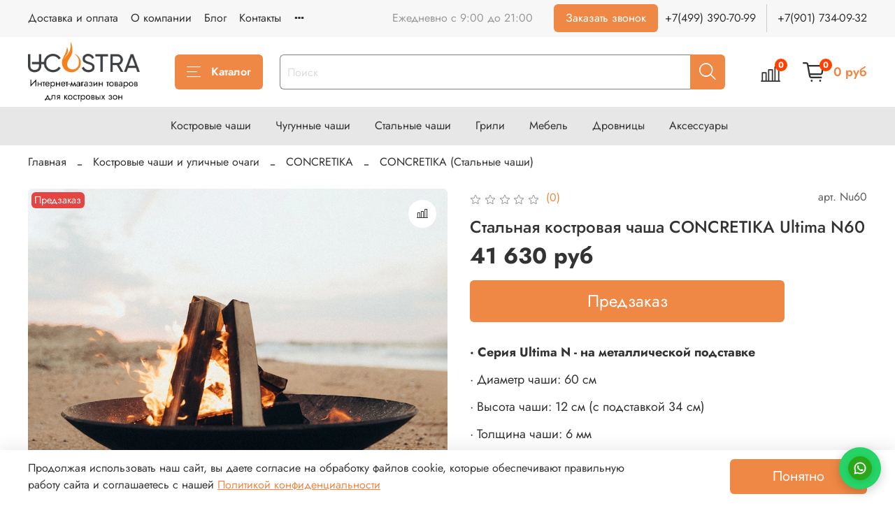

--- FILE ---
content_type: application/javascript; charset=utf-8
request_url: https://cunerkloshanan.beget.app/bitrix24/modules/u-costra/custom-crm.js
body_size: 738
content:
window.onload = function () {
    // Получаем UTM
    let utm_list = ['utm_source', 'utm_campaign', 'utm_medium', 'utm_term', 'utm_content'];
    utm_list.forEach(
      function (value, key) {
        if (GET(value) !== '') {
          document.cookie = value + '=' + GET(value);
        }
      }
    );

    let originalOpen = XMLHttpRequest.prototype.open;

    XMLHttpRequest.prototype.open = function(method, url) {
      originalOpen.apply(this, arguments);
      if (url === '/client_account/feedback.json') {
        let xhr = new XMLHttpRequest();
        xhr.open('POST', 'https://cunerkloshanan.beget.app/bitrix24/modules/u-costra/index.php', true);
        let formData = new FormData($('.callback__form')[0]);
        formData.append('utm_source', localStorage.utm_source);
        formData.append('utm_campaign', localStorage.utm_campaign);
        formData.append('utm_medium', localStorage.utm_medium);
        formData.append('utm_term', localStorage.utm_term);
        formData.append('utm_content', localStorage.utm_content);
        xhr.send(formData);
      }
    };

    console.log('ready');

};

// Получение GET параметров
function GET(name) {
  var name = name.replace(/[\[]/, "\\[").replace(/[\]]/, "\\]");
  var regex = new RegExp("[\\?&]" + name + "=([^&#]*)");
  var results = regex.exec(location.search);
  return results === null ? "" : decodeURIComponent(results[1].replace(/\+/g, " "));
} 

function getCookie(name) {
  const value = `; ${document.cookie}`;
  const parts = value.split(`; ${name}=`);
  if (parts.length === 2) return parts.pop().split(';').shift();
}

function getUTMs() { 
    var utm = {
        utm_source: getCookie('utm_source'), 
        utm_medium: getCookie('utm_medium'), 
        utm_term: getCookie('utm_term'), 
        utm_campaign: getCookie('utm_campaign'), 
        utm_content: getCookie('utm_content'), 
    };
    return utm;
} 